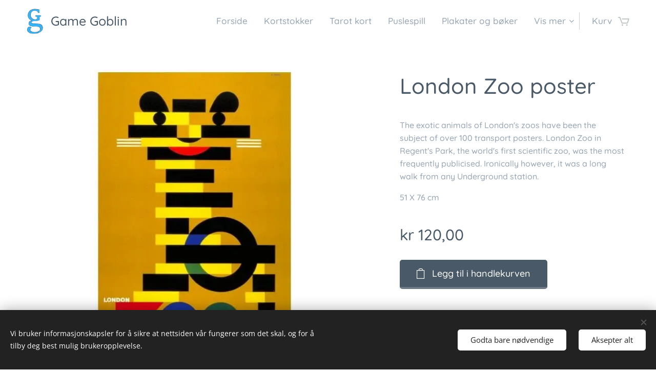

--- FILE ---
content_type: text/html; charset=UTF-8
request_url: https://www.goblin.no/p/london-zoo-poster/
body_size: 20230
content:
<!DOCTYPE html>
<html class="no-js" prefix="og: https://ogp.me/ns#" lang="no">
<head><link rel="preconnect" href="https://duyn491kcolsw.cloudfront.net" crossorigin><link rel="preconnect" href="https://fonts.gstatic.com" crossorigin><meta charset="utf-8"><link rel="shortcut icon" href="https://duyn491kcolsw.cloudfront.net/files/0r/0rq/0rq98g.ico?ph=a6b5ddcb6a"><link rel="apple-touch-icon" href="https://duyn491kcolsw.cloudfront.net/files/0r/0rq/0rq98g.ico?ph=a6b5ddcb6a"><link rel="icon" href="https://duyn491kcolsw.cloudfront.net/files/0r/0rq/0rq98g.ico?ph=a6b5ddcb6a">
    <meta http-equiv="X-UA-Compatible" content="IE=edge">
    <title>London Zoo poster :: Game Goblin</title>
    <meta name="viewport" content="width=device-width,initial-scale=1">
    <meta name="msapplication-tap-highlight" content="no">
    
    <link href="https://duyn491kcolsw.cloudfront.net/files/0r/0rk/0rklmm.css?ph=a6b5ddcb6a" media="print" rel="stylesheet">
    <link href="https://duyn491kcolsw.cloudfront.net/files/2e/2e5/2e5qgh.css?ph=a6b5ddcb6a" media="screen and (min-width:100000em)" rel="stylesheet" data-type="cq" disabled>
    <link rel="stylesheet" href="https://duyn491kcolsw.cloudfront.net/files/45/45b/45boco.css?ph=a6b5ddcb6a"><link rel="stylesheet" href="https://duyn491kcolsw.cloudfront.net/files/4e/4er/4ersdq.css?ph=a6b5ddcb6a" media="screen and (min-width:37.5em)"><link rel="stylesheet" href="https://duyn491kcolsw.cloudfront.net/files/3i/3ik/3ikbm2.css?ph=a6b5ddcb6a" data-wnd_color_scheme_file=""><link rel="stylesheet" href="https://duyn491kcolsw.cloudfront.net/files/39/39q/39qewd.css?ph=a6b5ddcb6a" data-wnd_color_scheme_desktop_file="" media="screen and (min-width:37.5em)" disabled=""><link rel="stylesheet" href="https://duyn491kcolsw.cloudfront.net/files/21/21k/21k7pp.css?ph=a6b5ddcb6a" data-wnd_additive_color_file=""><link rel="stylesheet" href="https://duyn491kcolsw.cloudfront.net/files/28/28l/28lqry.css?ph=a6b5ddcb6a" data-wnd_typography_file=""><link rel="stylesheet" href="https://duyn491kcolsw.cloudfront.net/files/1u/1uz/1uzze2.css?ph=a6b5ddcb6a" data-wnd_typography_desktop_file="" media="screen and (min-width:37.5em)" disabled=""><script>(()=>{let e=!1;const t=()=>{if(!e&&window.innerWidth>=600){for(let e=0,t=document.querySelectorAll('head > link[href*="css"][media="screen and (min-width:37.5em)"]');e<t.length;e++)t[e].removeAttribute("disabled");e=!0}};t(),window.addEventListener("resize",t),"container"in document.documentElement.style||fetch(document.querySelector('head > link[data-type="cq"]').getAttribute("href")).then((e=>{e.text().then((e=>{const t=document.createElement("style");document.head.appendChild(t),t.appendChild(document.createTextNode(e)),import("https://duyn491kcolsw.cloudfront.net/client/js.polyfill/container-query-polyfill.modern.js").then((()=>{let e=setInterval((function(){document.body&&(document.body.classList.add("cq-polyfill-loaded"),clearInterval(e))}),100)}))}))}))})()</script>
<link rel="preload stylesheet" href="https://duyn491kcolsw.cloudfront.net/files/2m/2m8/2m8msc.css?ph=a6b5ddcb6a" as="style"><meta name="description" content=""><meta name="keywords" content=""><meta name="generator" content="Webnode 2"><meta name="apple-mobile-web-app-capable" content="no"><meta name="apple-mobile-web-app-status-bar-style" content="black"><meta name="format-detection" content="telephone=no">

<meta property="og:url" content="https://goblin.no/p/london-zoo-poster/"><meta property="og:title" content="London Zoo poster :: Game Goblin"><meta property="og:type" content="article"><meta property="og:site_name" content="Game Goblin"><meta property="og:image" content="https://a6b5ddcb6a.clvaw-cdnwnd.com/a58973e703cce76f8d383958c5b95742/200001480-4d2a14d2a4/700/museum8.JPG?ph=a6b5ddcb6a"><meta name="robots" content="index,follow"><link rel="canonical" href="https://www.goblin.no/p/london-zoo-poster/"><script>window.checkAndChangeSvgColor=function(c){try{var a=document.getElementById(c);if(a){c=[["border","borderColor"],["outline","outlineColor"],["color","color"]];for(var h,b,d,f=[],e=0,m=c.length;e<m;e++)if(h=window.getComputedStyle(a)[c[e][1]].replace(/\s/g,"").match(/^rgb[a]?\(([0-9]{1,3}),([0-9]{1,3}),([0-9]{1,3})/i)){b="";for(var g=1;3>=g;g++)b+=("0"+parseInt(h[g],10).toString(16)).slice(-2);"0"===b.charAt(0)&&(d=parseInt(b.substr(0,2),16),d=Math.max(16,d),b=d.toString(16)+b.slice(-4));f.push(c[e][0]+"="+b)}if(f.length){var k=a.getAttribute("data-src"),l=k+(0>k.indexOf("?")?"?":"&")+f.join("&");a.src!=l&&(a.src=l,a.outerHTML=a.outerHTML)}}}catch(n){}};</script></head>
<body class="l wt-product ac-i ac-o ac-n l-default l-d-waves b-btn-r b-btn-s-m b-btn-dbb b-btn-bw-1 img-d-n img-t-u img-h-n line-dashed b-e-frs lbox-l c-s-n   wnd-fe   wnd-eshop"><noscript>
				<iframe
				 src="https://www.googletagmanager.com/ns.html?id=GTM-542MMSL"
				 height="0"
				 width="0"
				 style="display:none;visibility:hidden"
				 >
				 </iframe>
			</noscript>

<div class="wnd-page l-page cs-fiord ac-can t-t-fs-m t-t-fw-s t-t-sp-n t-t-d-n t-s-fs-s t-s-fw-s t-s-sp-n t-s-d-n t-p-fs-s t-p-fw-s t-p-sp-n t-h-fs-m t-h-fw-s t-h-sp-n t-bq-fs-s t-bq-fw-s t-bq-sp-n t-bq-d-l t-btn-fw-l t-nav-fw-l t-pd-fw-l t-nav-tt-n">
    <div class="l-w t cf t-14">
        <div class="l-bg cf">
            <div class="s-bg-l">
                
                
            </div>
        </div>
        <header class="l-h cf">
            <div class="sw cf">
	<div class="sw-c cf"><section data-space="true" class="s s-hn s-hn-default wnd-mt-classic wnd-na-c logo-classic sc-w   wnd-w-wide wnd-nh-m hm-hidden  wnd-nav-sticky menu-default">
	<div class="s-w">
		<div class="s-o">

			<div class="s-bg">
                <div class="s-bg-l">
                    
                    
                </div>
			</div>

			<div class="h-w h-f wnd-fixed">

				<div class="n-l">
					<div class="s-c menu-nav">
						<div class="logo-block">
							<div class="b b-l logo logo-bg logo-wb quicksand wnd-logo-with-text wnd-iar-1-1 logo-25 b-ls-m" id="wnd_LogoBlock_868238" data-wnd_mvc_type="wnd.fe.LogoBlock">
	<div class="b-l-c logo-content">
		<a class="b-l-link logo-link" href="/home/">

			<div class="b-l-image logo-image">
				<div class="b-l-image-w logo-image-cell">
                    <picture><source type="image/webp" srcset="https://a6b5ddcb6a.clvaw-cdnwnd.com/a58973e703cce76f8d383958c5b95742/200002272-88b1288b17/450/logotext.webp?ph=a6b5ddcb6a 197w, https://a6b5ddcb6a.clvaw-cdnwnd.com/a58973e703cce76f8d383958c5b95742/200002272-88b1288b17/700/logotext.webp?ph=a6b5ddcb6a 197w, https://a6b5ddcb6a.clvaw-cdnwnd.com/a58973e703cce76f8d383958c5b95742/200002272-88b1288b17/logotext.webp?ph=a6b5ddcb6a 197w" sizes="(min-width: 600px) 450px, (min-width: 360px) calc(100vw * 0.8), 100vw" ><img src="https://a6b5ddcb6a.clvaw-cdnwnd.com/a58973e703cce76f8d383958c5b95742/200000007-6a9bc6a9bf/logotext.JPG?ph=a6b5ddcb6a" alt="" width="197" height="281" class="wnd-logo-img" ></picture>
				</div>
			</div>

			

			<div class="b-l-br logo-br"></div>

			<div class="b-l-text logo-text-wrapper">
				<div class="b-l-text-w logo-text">
					<span class="b-l-text-c logo-text-cell">Game Goblin&nbsp;&nbsp;</span>
				</div>
			</div>

		</a>
	</div>
</div>
						</div>

						<div id="menu-slider">
							<div id="menu-block">
								<nav id="menu"><div class="menu-font menu-wrapper">
	<a href="#" class="menu-close" rel="nofollow" title="Close Menu"></a>
	<ul role="menubar" aria-label="Meny" class="level-1">
		<li role="none" class="wnd-homepage">
			<a class="menu-item" role="menuitem" href="/home/"><span class="menu-item-text">Forside</span></a>
			
		</li><li role="none">
			<a class="menu-item" role="menuitem" href="/kortstokker/"><span class="menu-item-text">Kortstokker</span></a>
			
		</li><li role="none">
			<a class="menu-item" role="menuitem" href="/tarot/"><span class="menu-item-text">Tarot kort</span></a>
			
		</li><li role="none">
			<a class="menu-item" role="menuitem" href="/puslespill/"><span class="menu-item-text">Puslespill</span></a>
			
		</li><li role="none">
			<a class="menu-item" role="menuitem" href="/britisk/"><span class="menu-item-text">Plakater og bøker</span></a>
			
		</li><li role="none">
			<a class="menu-item" role="menuitem" href="/popout/"><span class="menu-item-text">Popout kart</span></a>
			
		</li><li role="none">
			<a class="menu-item" role="menuitem" href="/porto/"><span class="menu-item-text">Porto</span></a>
			
		</li><li role="none">
			<a class="menu-item" role="menuitem" href="/vilkar/"><span class="menu-item-text">Vilkår og betingelser</span></a>
			
		</li>
	</ul>
	<span class="more-text">Vis mer</span>
</div></nav>
							</div>
						</div>

						<div class="cart-and-mobile">
							
							<div class="cart cf">
	<div class="cart-content">
		<a href="/cart/">
			<div class="cart-content-link">
				<div class="cart-text"><span>Kurv</span></div>
				<div class="cart-piece-count" data-count="0" data-wnd_cart_part="count">0</div>
				<div class="cart-piece-text" data-wnd_cart_part="text"></div>
				<div class="cart-price" data-wnd_cart_part="price">kr 0,00</div>
			</div>
		</a>
	</div>
</div>

							<div id="menu-mobile">
								<a href="#" id="menu-submit"><span></span>Meny</a>
							</div>
						</div>

					</div>
				</div>

			</div>

		</div>
	</div>
</section></div>
</div>
        </header>
        <main class="l-m cf">
            <div class="sw cf">
	<div class="sw-c cf"><section class="s s-hm s-hm-hidden wnd-h-hidden cf sc-w   hn-default"></section><section data-space="true" class="s s-ed cf sc-w   wnd-w-wider wnd-s-normal wnd-h-auto">
	<div class="s-w cf">
		<div class="s-o s-fs cf">
			<div class="s-bg cf">
                <div class="s-bg-l">
                    
                    
                </div>
			</div>
			<div class="s-c s-fs cf">
				<div class="b-e b-e-d b b-s cf" data-wnd_product_item="200002110" data-wnd_product_data="{&quot;id&quot;:200002110,&quot;name&quot;:&quot;London Zoo poster&quot;,&quot;image&quot;:[&quot;https:\/\/a6b5ddcb6a.clvaw-cdnwnd.com\/a58973e703cce76f8d383958c5b95742\/200001480-4d2a14d2a4\/450\/museum8.JPG?ph=a6b5ddcb6a&quot;,&quot;https:\/\/a6b5ddcb6a.clvaw-cdnwnd.com\/a58973e703cce76f8d383958c5b95742\/200001480-4d2a14d2a4\/museum8.JPG?ph=a6b5ddcb6a&quot;],&quot;detail_url&quot;:&quot;\/p\/london-zoo-poster\/&quot;,&quot;category&quot;:&quot;Britisk&quot;,&quot;list_position&quot;:0,&quot;price&quot;:120,&quot;comparative_price&quot;:0,&quot;out_of_stock&quot;:false,&quot;availability&quot;:&quot;DO_NOT_SHOW&quot;,&quot;variants&quot;:[],&quot;variants_active&quot;:false}" data-wnd-price-info-template="&lt;span class=&quot;prd-price-info&quot;&gt;&lt;span class=&quot;prd-price-info-c&quot;&gt;{value}&lt;/span&gt;&lt;/span&gt;">
    <form class="cf" action="" method="post" data-wnd_sys_form="add-to-cart">

        <div class="b-e-d-head b-e-d-right">
            <h1 class="b-e-d-title cf"><span class="prd-title">
	<span class="prd-title-c">London Zoo poster</span>
</span></h1>
        </div>

        <div class="b-e-d-ribbons cf">
            <span class="prd-label prd-out-of-stock">
	<span class="prd-label-c prd-out-of-stock-c"></span>
</span>
            <span class="prd-label">
	<span class="prd-label-c"></span>
</span>
        </div>

        <div class="b-e-d-gal b-e-d-left">
            <div class="prd-gal cf" id="wnd_ProductGalleryBlock_986619723" data-slideshow="false">
	<div class="prd-gal-c cf">
		<ul class="prd-gal-list cf">
			<li class="prd-gal-photo wnd-orientation-portrait">
				<a class="prd-gal-link litebox" data-litebox-group="gallery" data-litebox-text="" href="https://a6b5ddcb6a.clvaw-cdnwnd.com/a58973e703cce76f8d383958c5b95742/200001480-4d2a14d2a4/museum8.JPG?ph=a6b5ddcb6a" width="391" height="616">
					<div class="prd-gal-img cf">
						<div class="prd-gal-img-pos">
                            <picture><source type="image/webp" srcset="https://a6b5ddcb6a.clvaw-cdnwnd.com/a58973e703cce76f8d383958c5b95742/200001741-3c3133c316/450/museum8.webp?ph=a6b5ddcb6a 286w, https://a6b5ddcb6a.clvaw-cdnwnd.com/a58973e703cce76f8d383958c5b95742/200001741-3c3133c316/700/museum8.webp?ph=a6b5ddcb6a 391w, https://a6b5ddcb6a.clvaw-cdnwnd.com/a58973e703cce76f8d383958c5b95742/200001741-3c3133c316/museum8.webp?ph=a6b5ddcb6a 391w" sizes="(min-width: 768px) 60vw, 100vw" ><img src="https://a6b5ddcb6a.clvaw-cdnwnd.com/a58973e703cce76f8d383958c5b95742/200001480-4d2a14d2a4/museum8.JPG?ph=a6b5ddcb6a" alt="" width="391" height="616" loading="lazy" ></picture>
						</div>
					</div>
					<div class="prd-gal-title cf"><span></span></div>
				</a>
			</li>
		</ul>
	</div>

	<div class="prd-gal-nav dots cf">
		<div class="prd-gal-nav-arrow-prev prd-gal-nav-arrow">
			<div class="prd-gal-nav-arrow-submit"></div>
		</div>

		<div class="prd-gal-nav-c dots-content cf"></div>

		<div class="prd-gal-nav-arrow-next prd-gal-nav-arrow">
			<div class="prd-gal-nav-arrow-submit"></div>
		</div>
	</div>

	
</div>
        </div>

        <div class="b-e-d-c b-e-d-right">
            <div class="b-text text prd-text">
	<div class="prd-text-c"><p>The exotic animals of London's zoos have been the subject of over 100 transport posters. London Zoo in Regent's Park, the world's first scientific zoo, was the most frequently publicised. Ironically however, it was a long walk from any Underground station.&nbsp;</p><p>51 X 76 cm&nbsp;<br></p></div>
</div>
            
            <div class="b-e-d-price cf">
                <span class="prd-price">
	<span class="prd-price-pref-text wnd-product-prefix-text"></span><span class="prd-price-pref">kr&nbsp;</span><span class="prd-price-c wnd-product-price">120,00</span><span class="prd-price-suf"></span><span class="prd-price-suf-text wnd-product-suffix-text"></span>
</span>
                <span class="prd-price prd-price-com wnd-product-comparative-price-area wnd-empty" style="display:none">
	<span class="prd-price-pref">kr&nbsp;</span><span class="prd-price-c wnd-product-comparative-price-content">0,00</span><span class="prd-price-suf"></span>
</span>
            </div>
            <div class="b-e-d-price b-e-d-price-info" data-wnd-identifier="wnd-price-info-container">
                
                
                
                
                
            </div>
            <div class="b-e-d-stock b-e-d-stock-info" data-wnd-identifier="wnd-stock-info-container">
                <span class="prd-stock-info" data-wnd-identifier="wnd-stock-info">
    <span class="wt-bold"></span>
</span>
            </div>

            <div class="b-e-d-submit cf">
                <div class="prd-crt b-btn b-btn-3 b-btn-atc b-btn-i-left b-btn-i-atc wnd-fixed cf">
                    <button class="b-btn-l b-btn-fixed" type="submit" name="send" value="wnd_ProductDetailFormBlock_944362907" disabled data-wnd_add_to_cart_button>
                        <span class="b-btn-t">Legg til i handlekurven</span>
                        <span class="b-btn-a-l">
							<span class="loader"></span>
						</span>
                        <span class="b-btn-a-a">
							<span class="checked"></span>
							Lagt til i handlekurven
						</span>
                        <span class="b-btn-ofs">Ikke på lager</span>
                    </button>
                </div>
            </div>
        </div>

        <input type="hidden" name="id" value="200002110">

    </form>
</div>
				<div class="ez cf wnd-no-cols">
	<div class="ez-c"><div class="b b-text cf">
	<div class="b-c b-text-c b-s b-s-t60 b-s-b60 b-cs cf"></div>
</div></div>
</div>
			</div>
		</div>
	</div>
</section></div>
</div>
        </main>
        <footer class="l-f cf">
            <div class="sw cf">
	<div class="sw-c cf"><section data-wn-border-element="s-f-border" class="s s-f s-f-edit sc-ml wnd-background-image  wnd-w-wider wnd-s-high wnd-h-auto">
	<div class="s-w">
		<div class="s-o">
			<div class="s-bg">
                <div class="s-bg-l wnd-background-image fx-none bgpos-center-center bgatt-scroll">
                    <picture><img src="https://duyn491kcolsw.cloudfront.net/files/3h/3hd/3hduj2.png?ph=a6b5ddcb6a" width="1920" height="609" alt="" loading="lazy" ></picture>
                    
                </div>
			</div>
			<div class="s-f-ez">
				<div class="s-c s-f-border">
					<div>
						<div class="ez cf">
	<div class="ez-c"><div class="cw cf">
	<div class="cw-c cf"><div class="c cf" style="width:20%;">
	<div class="c-c cf"><div class="b b-text cf">
	<div class="b-c b-text-c b-s b-s-t60 b-s-b60 b-cs cf"><h3><strong>Game Goblin</strong></h3><p><br>4000 Stavanger<br>
(+47) 408 44 408<br><a href="mailto:info@goblin.no" target="_blank">info@goblin.no</a><br><br></p>
</div>
</div></div>
</div><div class="c cf" style="width:20%;">
	<div class="c-c cf"><div class="b b-text cf">
	<div class="b-c b-text-c b-s b-s-t60 b-s-b60 b-cs cf"><h3><strong>Informasjon</strong></h3>

<p><br>
<a href="/personvern/">Personvern</a></p>

<p><a href="/vilkar/">Vilkår og betingelser</a></p>
</div>
</div><div class="b-img b-img-link b b-s cf wnd-orientation-landscape wnd-type-image img-s-n" style="margin-left:0;margin-right:0;" id="wnd_ImageBlock_40335">
    <a class="b-img-a" title="" href="/porto/">
        <div class="b-img-w">
            <div class="b-img-c" style="padding-bottom:74.95%;text-align:center;">
                <picture><source type="image/webp" srcset="https://a6b5ddcb6a.clvaw-cdnwnd.com/a58973e703cce76f8d383958c5b95742/200003699-5e7965e798/450/gobbo.webp?ph=a6b5ddcb6a 450w, https://a6b5ddcb6a.clvaw-cdnwnd.com/a58973e703cce76f8d383958c5b95742/200003699-5e7965e798/700/gobbo.webp?ph=a6b5ddcb6a 700w, https://a6b5ddcb6a.clvaw-cdnwnd.com/a58973e703cce76f8d383958c5b95742/200003699-5e7965e798/gobbo.webp?ph=a6b5ddcb6a 954w" sizes="(min-width: 600px) calc(100vw * 0.75), 100vw" ><img id="wnd_ImageBlock_40335_img" src="https://a6b5ddcb6a.clvaw-cdnwnd.com/a58973e703cce76f8d383958c5b95742/200003698-7bb2c7bb2e/gobbo.jpeg?ph=a6b5ddcb6a" alt="" width="954" height="715" loading="lazy" style="top:0%;left:0%;width:100%;height:100%;position:absolute;" ></picture>
				</div>
            
	    </div>
    </a>
</div></div>
</div><div class="c cf" style="width:20%;">
	<div class="c-c cf"><div class="b b-text cf">
	<div class="b-c b-text-c b-s b-s-t60 b-s-b60 b-cs cf"><h3><strong>Produkter</strong></h3>

<p><br><a href="/produkter/spillkort/">Spillkort</a></p>

<p><a href="/puslespill/">Puslespill</a></p><p><a href="/produkter/britisk/">Britisk</a></p><p><a href="/tarot/">Tarot</a><br></p><p><a href="/popout/">Kart</a></p>
</div>
</div></div>
</div><div class="c cf" style="width:20%;">
	<div class="c-c cf"><div class="b-img b-img-link b b-s cf wnd-orientation-landscape wnd-type-image img-s-n" style="margin-left:0;margin-right:0;" id="wnd_ImageBlock_96122">
    <a class="b-img-a" title="Twitter" href="https://twitter.com/Cardsgoblin/" target="_blank">
        <div class="b-img-w">
            <div class="b-img-c" style="padding-bottom:87.28%;text-align:center;">
                <picture><source type="image/webp" srcset="https://a6b5ddcb6a.clvaw-cdnwnd.com/a58973e703cce76f8d383958c5b95742/200002278-99f4b99f4e/450/twitterbil.webp?ph=a6b5ddcb6a 173w, https://a6b5ddcb6a.clvaw-cdnwnd.com/a58973e703cce76f8d383958c5b95742/200002278-99f4b99f4e/700/twitterbil.webp?ph=a6b5ddcb6a 173w, https://a6b5ddcb6a.clvaw-cdnwnd.com/a58973e703cce76f8d383958c5b95742/200002278-99f4b99f4e/twitterbil.webp?ph=a6b5ddcb6a 173w" sizes="(min-width: 600px) calc(100vw * 0.75), 100vw" ><img id="wnd_ImageBlock_96122_img" src="https://a6b5ddcb6a.clvaw-cdnwnd.com/a58973e703cce76f8d383958c5b95742/200000045-8f5f88f5fa/twitterbil.jpg?ph=a6b5ddcb6a" alt="Twitter" width="173" height="151" loading="lazy" style="top:0%;left:0%;width:100%;height:100%;position:absolute;" ></picture>
				</div>
            <div class="b-img-t">Twitter</div>
	    </div>
    </a>
</div><div class="b-img b-img-link b b-s cf wnd-orientation-landscape wnd-type-image img-s-n" style="margin-left:0;margin-right:0;" id="wnd_ImageBlock_51048">
    <a class="b-img-a" title="Instagram" href="https://www.instagram.com/Cardsgoblin/" target="_blank">
        <div class="b-img-w">
            <div class="b-img-c" style="padding-bottom:91.98%;text-align:center;">
                <picture><source type="image/webp" srcset="https://a6b5ddcb6a.clvaw-cdnwnd.com/a58973e703cce76f8d383958c5b95742/200002280-102191021c/450/instagrambil.webp?ph=a6b5ddcb6a 162w, https://a6b5ddcb6a.clvaw-cdnwnd.com/a58973e703cce76f8d383958c5b95742/200002280-102191021c/700/instagrambil.webp?ph=a6b5ddcb6a 162w, https://a6b5ddcb6a.clvaw-cdnwnd.com/a58973e703cce76f8d383958c5b95742/200002280-102191021c/instagrambil.webp?ph=a6b5ddcb6a 162w" sizes="(min-width: 600px) calc(100vw * 0.75), 100vw" ><img id="wnd_ImageBlock_51048_img" src="https://a6b5ddcb6a.clvaw-cdnwnd.com/a58973e703cce76f8d383958c5b95742/200000046-511ac511af/instagrambil.jpg?ph=a6b5ddcb6a" alt="Instagram" width="162" height="149" loading="lazy" style="top:0%;left:0%;width:100%;height:100%;position:absolute;" ></picture>
				</div>
            <div class="b-img-t">Instagram</div>
	    </div>
    </a>
</div></div>
</div><div class="c cf" style="width:20%;">
	<div class="c-c cf"><div class="b-img b-img-link b b-s cf wnd-orientation-landscape wnd-type-image img-s-n" style="margin-left:0;margin-right:0;" id="wnd_ImageBlock_93213">
    <a class="b-img-a" title="Gi oss en tilbakemelding" href="https://no.trustpilot.com/review/goblin.no" target="_blank">
        <div class="b-img-w">
            <div class="b-img-c" style="padding-bottom:33.48%;text-align:center;">
                <picture><source type="image/webp" srcset="https://a6b5ddcb6a.clvaw-cdnwnd.com/a58973e703cce76f8d383958c5b95742/200001502-4c4f34c4f6/450/OIP-0.webp?ph=a6b5ddcb6a 450w, https://a6b5ddcb6a.clvaw-cdnwnd.com/a58973e703cce76f8d383958c5b95742/200001502-4c4f34c4f6/700/OIP-0.webp?ph=a6b5ddcb6a 466w, https://a6b5ddcb6a.clvaw-cdnwnd.com/a58973e703cce76f8d383958c5b95742/200001502-4c4f34c4f6/OIP-0.webp?ph=a6b5ddcb6a 466w" sizes="(min-width: 600px) calc(100vw * 0.75), 100vw" ><img id="wnd_ImageBlock_93213_img" src="https://a6b5ddcb6a.clvaw-cdnwnd.com/a58973e703cce76f8d383958c5b95742/200001501-a84c7a84cb/OIP.jpg?ph=a6b5ddcb6a" alt="Gi oss en tilbakemelding" width="466" height="156" loading="lazy" style="top:0%;left:0%;width:100%;height:100%;position:absolute;" ></picture>
				</div>
            <div class="b-img-t">Gi oss en tilbakemelding</div>
	    </div>
    </a>
</div></div>
</div></div>
</div></div>
</div>
					</div>
				</div>
			</div>
			<div class="s-c s-f-l-w">
				<div class="s-f-l b-s b-s-t0 b-s-b0">
					<div class="s-f-l-c s-f-l-c-first">
						<div class="s-f-sf">
                            <span class="sf b">
<span class="sf-content sf-c link"></span>
</span>
                            <span class="sf-cbr link">
    <a href="#" rel="nofollow">Informasjonskapsler</a>
</span>
                            
                            
                            
						</div>
					</div>
					<div class="s-f-l-c s-f-l-c-last">
						<div class="s-f-lang lang-select cf">
	
</div>
					</div>
                    <div class="s-f-l-c s-f-l-c-currency">
                        <div class="s-f-ccy ccy-select cf">
	
</div>
                    </div>
				</div>
			</div>
		</div>
	</div>
	<div class="s-f-bg-stripe"></div>
</section></div>
</div>
        </footer>
    </div>
    
</div>
<section class="cb cb-dark" id="cookiebar" style="display:none;" id="cookiebar" style="display:none;">
	<div class="cb-bar cb-scrollable">
		<div class="cb-bar-c">
			<div class="cb-bar-text">Vi bruker informasjonskapsler for å sikre at nettsiden vår fungerer som det skal, og for å tilby deg best mulig brukeropplevelse.</div>
			<div class="cb-bar-buttons">
				<button class="cb-button cb-close-basic" data-action="accept-necessary">
					<span class="cb-button-content">Godta bare nødvendige</span>
				</button>
				<button class="cb-button cb-close-basic" data-action="accept-all">
					<span class="cb-button-content">Aksepter alt</span>
				</button>
				
			</div>
		</div>
        <div class="cb-close cb-close-basic" data-action="accept-necessary"></div>
	</div>

	<div class="cb-popup cb-light close">
		<div class="cb-popup-c">
			<div class="cb-popup-head">
				<h3 class="cb-popup-title">Avanserte innstillinger</h3>
				<p class="cb-popup-text">Du kan tilpasse dine informasjonskapsler-preferanser her. Aktiver eller deaktiver følgende kategorier og lagre valget ditt.</p>
			</div>
			<div class="cb-popup-options cb-scrollable">
				<div class="cb-option">
					<input class="cb-option-input" type="checkbox" id="necessary" name="necessary" readonly="readonly" disabled="disabled" checked="checked">
                    <div class="cb-option-checkbox"></div>
                    <label class="cb-option-label" for="necessary">Essensielle informasjonskapsler</label>
					<div class="cb-option-text">De essensielle informasjonskapslene er avgjørende for sikker og riktig drift av nettsiden vår og registreringsprosessen.</div>
				</div><div class="cb-option">
					<input class="cb-option-input" type="checkbox" id="functional" name="functional">
                    <div class="cb-option-checkbox"></div>
                    <label class="cb-option-label" for="functional">Funksjonelle informasjonskapsler</label>
					<div class="cb-option-text">Funksjonelle informasjonskapsler husker preferansene dine for nettsiden vår og aktiverer dens tilpasning.</div>
				</div><div class="cb-option">
					<input class="cb-option-input" type="checkbox" id="performance" name="performance">
                    <div class="cb-option-checkbox"></div>
                    <label class="cb-option-label" for="performance">Ytelsesinformasjonskapsler</label>
					<div class="cb-option-text">Ytelsesinformasjonskapsler overvåker ytelsen til nettsiden vår.</div>
				</div><div class="cb-option">
					<input class="cb-option-input" type="checkbox" id="marketing" name="marketing">
                    <div class="cb-option-checkbox"></div>
                    <label class="cb-option-label" for="marketing">Markedsføring / tredjeparts informasjonskapsler</label>
					<div class="cb-option-text">Markedsføringsinformasjonskapsler lar oss måle og analysere ytelsen til nettsiden vår.</div>
				</div>
			</div>
			<div class="cb-popup-footer">
				<button class="cb-button cb-save-popup" data-action="advanced-save">
					<span class="cb-button-content">Lagre</span>
				</button>
			</div>
			<div class="cb-close cb-close-popup" data-action="close"></div>
		</div>
	</div>
</section>

<script src="https://duyn491kcolsw.cloudfront.net/files/3n/3no/3nov38.js?ph=a6b5ddcb6a" crossorigin="anonymous" type="module"></script><script>document.querySelector(".wnd-fe")&&[...document.querySelectorAll(".c")].forEach((e=>{const t=e.querySelector(".b-text:only-child");t&&""===t.querySelector(".b-text-c").innerText&&e.classList.add("column-empty")}))</script>


<script src="https://duyn491kcolsw.cloudfront.net/client.fe/js.compiled/lang.no.2097.js?ph=a6b5ddcb6a" crossorigin="anonymous"></script><script src="https://duyn491kcolsw.cloudfront.net/client.fe/js.compiled/compiled.multi.2-2203.js?ph=a6b5ddcb6a" crossorigin="anonymous"></script><script>var wnd = wnd || {};wnd.$data = {"image_content_items":{"wnd_ThumbnailBlock_761721":{"id":"wnd_ThumbnailBlock_761721","type":"wnd.pc.ThumbnailBlock"},"wnd_HeaderSection_header_main_105583876":{"id":"wnd_HeaderSection_header_main_105583876","type":"wnd.pc.HeaderSection"},"wnd_ImageBlock_134364603":{"id":"wnd_ImageBlock_134364603","type":"wnd.pc.ImageBlock"},"wnd_Section_eshop_product_detail_551582039":{"id":"wnd_Section_eshop_product_detail_551582039","type":"wnd.pc.Section"},"wnd_ProductGalleryBlock_986619723":{"id":"wnd_ProductGalleryBlock_986619723","type":"wnd.pc.ProductGalleryBlock"},"wnd_ProductPhotoImageBlock_78650995":{"id":"wnd_ProductPhotoImageBlock_78650995","type":"wnd.pc.ProductPhotoImageBlock"},"wnd_LogoBlock_868238":{"id":"wnd_LogoBlock_868238","type":"wnd.pc.LogoBlock"},"wnd_FooterSection_footer_437453":{"id":"wnd_FooterSection_footer_437453","type":"wnd.pc.FooterSection"},"wnd_ImageBlock_96122":{"id":"wnd_ImageBlock_96122","type":"wnd.pc.ImageBlock"},"wnd_ImageBlock_51048":{"id":"wnd_ImageBlock_51048","type":"wnd.pc.ImageBlock"},"wnd_ImageBlock_40335":{"id":"wnd_ImageBlock_40335","type":"wnd.pc.ImageBlock"},"wnd_ImageBlock_93213":{"id":"wnd_ImageBlock_93213","type":"wnd.pc.ImageBlock"}},"svg_content_items":{"wnd_ImageBlock_134364603":{"id":"wnd_ImageBlock_134364603","type":"wnd.pc.ImageBlock"},"wnd_LogoBlock_868238":{"id":"wnd_LogoBlock_868238","type":"wnd.pc.LogoBlock"},"wnd_ImageBlock_96122":{"id":"wnd_ImageBlock_96122","type":"wnd.pc.ImageBlock"},"wnd_ImageBlock_51048":{"id":"wnd_ImageBlock_51048","type":"wnd.pc.ImageBlock"},"wnd_ImageBlock_40335":{"id":"wnd_ImageBlock_40335","type":"wnd.pc.ImageBlock"},"wnd_ImageBlock_93213":{"id":"wnd_ImageBlock_93213","type":"wnd.pc.ImageBlock"}},"content_items":[],"eshopSettings":{"ESHOP_SETTINGS_DISPLAY_PRICE_WITHOUT_VAT":false,"ESHOP_SETTINGS_DISPLAY_ADDITIONAL_VAT":false,"ESHOP_SETTINGS_DISPLAY_SHIPPING_COST":false},"project_info":{"isMultilanguage":false,"isMulticurrency":false,"eshop_tax_enabled":"1","country_code":"no","contact_state":null,"eshop_tax_type":"VAT","eshop_discounts":false,"graphQLURL":"https:\/\/goblin.no\/servers\/graphql\/","iubendaSettings":{"cookieBarCode":"","cookiePolicyCode":"","privacyPolicyCode":"","termsAndConditionsCode":""}}};</script><script>wnd.$system = {"fileSystemType":"aws_s3","localFilesPath":"https:\/\/www.goblin.no\/_files\/","awsS3FilesPath":"https:\/\/a6b5ddcb6a.clvaw-cdnwnd.com\/a58973e703cce76f8d383958c5b95742\/","staticFiles":"https:\/\/duyn491kcolsw.cloudfront.net\/files","isCms":false,"staticCDNServers":["https:\/\/duyn491kcolsw.cloudfront.net\/"],"fileUploadAllowExtension":["jpg","jpeg","jfif","png","gif","bmp","ico","svg","webp","tiff","pdf","doc","docx","ppt","pptx","pps","ppsx","odt","xls","xlsx","txt","rtf","mp3","wma","wav","ogg","amr","flac","m4a","3gp","avi","wmv","mov","mpg","mkv","mp4","mpeg","m4v","swf","gpx","stl","csv","xml","txt","dxf","dwg","iges","igs","step","stp"],"maxUserFormFileLimit":4194304,"frontendLanguage":"no","backendLanguage":"no","frontendLanguageId":"1","page":{"id":50000003,"identifier":"p","template":{"id":200000687,"styles":{"typography":"t-14_new","scheme":"cs-fiord","additiveColor":"ac-can","acHeadings":false,"acSubheadings":false,"acIcons":true,"acOthers":true,"imageStyle":"img-d-n","imageHover":"img-h-n","imageTitle":"img-t-u","buttonStyle":"b-btn-r","buttonSize":"b-btn-s-m","buttonDecoration":"b-btn-dbb","buttonBorders":"b-btn-bw-1","lineStyle":"line-dashed","eshopGridItemStyle":"b-e-frs","formStyle":"rounded","menuType":"wnd-mt-classic","menuStyle":"menu-default","lightboxStyle":"lbox-l","sectionWidth":"wnd-w-wider","sectionSpace":"wnd-s-normal","layoutType":"l-default","layoutDecoration":"l-d-waves","background":{"default":null},"backgroundSettings":{"default":""},"acMenu":true,"typoTitleSizes":"t-t-fs-m","typoTitleWeights":"t-t-fw-s","typoTitleSpacings":"t-t-sp-n","typoTitleDecorations":"t-t-d-n","typoHeadingSizes":"t-h-fs-m","typoHeadingWeights":"t-h-fw-s","typoHeadingSpacings":"t-h-sp-n","typoSubtitleSizes":"t-s-fs-s","typoSubtitleWeights":"t-s-fw-s","typoSubtitleSpacings":"t-s-sp-n","typoSubtitleDecorations":"t-s-d-n","typoParagraphSizes":"t-p-fs-s","typoParagraphWeights":"t-p-fw-s","typoParagraphSpacings":"t-p-sp-n","typoBlockquoteSizes":"t-bq-fs-s","typoBlockquoteWeights":"t-bq-fw-s","typoBlockquoteSpacings":"t-bq-sp-n","typoBlockquoteDecorations":"t-bq-d-l","buttonWeight":"t-btn-fw-l","menuWeight":"t-nav-fw-l","productWeight":"t-pd-fw-l","menuTextTransform":"t-nav-tt-n"}},"layout":"product_detail","name":"London Zoo poster","html_title":null,"language":"no","langId":1,"isHomepage":false,"meta_description":null,"meta_keywords":null,"header_code":null,"footer_code":null,"styles":null,"countFormsEntries":[]},"listingsPrefix":"\/l\/","productPrefix":"\/p\/","cartPrefix":"\/cart\/","checkoutPrefix":"\/checkout\/","searchPrefix":"\/search\/","isCheckout":false,"isEshop":true,"hasBlog":false,"isProductDetail":true,"isListingDetail":false,"listing_page":[],"hasEshopAnalytics":false,"gTagId":null,"gAdsId":null,"format":{"be":{"DATE_TIME":{"mask":"%d.%m.%Y %H:%M","regexp":"^(((0?[1-9]|[1,2][0-9]|3[0,1])\\.(0?[1-9]|1[0-2])\\.[0-9]{1,4})(( [0-1][0-9]| 2[0-3]):[0-5][0-9])?|(([0-9]{4}(0[1-9]|1[0-2])(0[1-9]|[1,2][0-9]|3[0,1])(0[0-9]|1[0-9]|2[0-3])[0-5][0-9][0-5][0-9])))?$"},"DATE":{"mask":"%d.%m.%Y","regexp":"^((0?[1-9]|[1,2][0-9]|3[0,1])\\.(0?[1-9]|1[0-2])\\.[0-9]{1,4})$"},"CURRENCY":{"mask":{"point":",","thousands":" ","decimals":2,"mask":"%s","zerofill":true,"ignoredZerofill":true}}},"fe":{"DATE_TIME":{"mask":"%d.%m.%Y %H:%M","regexp":"^(((0?[1-9]|[1,2][0-9]|3[0,1])\\.(0?[1-9]|1[0-2])\\.[0-9]{1,4})(( [0-1][0-9]| 2[0-3]):[0-5][0-9])?|(([0-9]{4}(0[1-9]|1[0-2])(0[1-9]|[1,2][0-9]|3[0,1])(0[0-9]|1[0-9]|2[0-3])[0-5][0-9][0-5][0-9])))?$"},"DATE":{"mask":"%d.%m.%Y","regexp":"^((0?[1-9]|[1,2][0-9]|3[0,1])\\.(0?[1-9]|1[0-2])\\.[0-9]{1,4})$"},"CURRENCY":{"mask":{"point":",","thousands":" ","decimals":2,"mask":"%s","zerofill":true,"ignoredZerofill":true}}}},"e_product":{"id":200004529,"workingId":200002110,"name":"London Zoo poster","identifier":"london-zoo-poster","meta_description":null,"meta_keywords":null,"html_title":null,"styles":null,"content_items":{"wnd_PerexBlock_541724":{"type":"wnd.pc.PerexBlock","id":"wnd_PerexBlock_541724","context":"page","text":""},"wnd_ThumbnailBlock_761721":{"type":"wnd.pc.ThumbnailBlock","id":"wnd_ThumbnailBlock_761721","context":"page","style":{"background":{"default":{"default":"wnd-background-image"}},"backgroundSettings":{"default":{"default":{"id":200001480,"src":"200001480-4d2a14d2a4\/museum8.JPG","dataType":"filesystem_files","width":391,"height":616,"mediaType":"myImages","mime":"","alternatives":{"image\/webp":{"id":200001741,"src":"200001741-3c3133c316\/museum8.webp","dataType":"filesystem_files","width":391,"height":616,"mime":"image\/webp"}}}}}},"refs":{"filesystem_files":[{"filesystem_files.id":200001480}]}},"wnd_SectionWrapper_52168":{"type":"wnd.pc.SectionWrapper","id":"wnd_SectionWrapper_52168","context":"page","content":["wnd_HeaderSection_header_main_105583876","wnd_Section_eshop_product_detail_551582039"]},"wnd_HeaderSection_header_main_105583876":{"type":"wnd.pc.HeaderSection","contentIdentifier":"header_main","id":"wnd_HeaderSection_header_main_105583876","context":"page","content":{"default":[],"editzone":["wnd_EditZone_446214585"],"no_claim":[],"one_claim":["wnd_StyledInlineTextBlock_367611175"],"one_claim_button":["wnd_StyledInlineTextBlock_367611175","wnd_ButtonBlock_183173985"],"one_claim_box":["wnd_StyledInlineTextBlock_367611175"],"one_claim_button_box":["wnd_StyledInlineTextBlock_367611175","wnd_ButtonBlock_183173985"],"button":["wnd_ButtonBlock_183173985"],"button_box":["wnd_ButtonBlock_183173985"],"two_claims":["wnd_StyledInlineTextBlock_367611175","wnd_StyledInlineTextBlock_67118918"],"two_claims_button":["wnd_StyledInlineTextBlock_367611175","wnd_StyledInlineTextBlock_67118918","wnd_ButtonBlock_183173985"],"two_claims_box":["wnd_StyledInlineTextBlock_367611175","wnd_StyledInlineTextBlock_67118918"],"two_claims_button_box":["wnd_StyledInlineTextBlock_367611175","wnd_StyledInlineTextBlock_67118918","wnd_ButtonBlock_183173985"],"three_claims":["wnd_StyledInlineTextBlock_367611175","wnd_StyledInlineTextBlock_67118918","wnd_StyledInlineTextBlock_916592435"],"three_claims_button":["wnd_StyledInlineTextBlock_367611175","wnd_StyledInlineTextBlock_67118918","wnd_StyledInlineTextBlock_916592435","wnd_ButtonBlock_183173985"],"three_claims_box":["wnd_StyledInlineTextBlock_367611175","wnd_StyledInlineTextBlock_67118918","wnd_StyledInlineTextBlock_916592435"],"three_claims_button_box":["wnd_StyledInlineTextBlock_367611175","wnd_StyledInlineTextBlock_67118918","wnd_StyledInlineTextBlock_916592435","wnd_ButtonBlock_183173985"]},"contentMap":{"wnd.pc.EditZone":{"header-content":"wnd_EditZone_446214585"},"wnd.pc.StyledInlineTextBlock":{"big-claim":"wnd_StyledInlineTextBlock_367611175","small-claim":"wnd_StyledInlineTextBlock_67118918","quote-claim":"wnd_StyledInlineTextBlock_916592435"},"wnd.pc.ButtonBlock":{"header-main-button":"wnd_ButtonBlock_183173985"}},"style":{"sectionColor":{"default":"sc-w"},"sectionWidth":{"default":"wnd-w-wide"},"sectionSpace":{"default":"wnd-s-normal"},"sectionHeight":{"default":"wnd-h-70"},"sectionPosition":{"default":"wnd-p-cc"}},"variant":{"default":"default"}},"wnd_EditZone_446214585":{"type":"wnd.pc.EditZone","id":"wnd_EditZone_446214585","context":"page","content":["wnd_ContentZoneColWrapper_298931031"]},"wnd_ContentZoneColWrapper_298931031":{"type":"wnd.pc.ContentZoneColWrapper","id":"wnd_ContentZoneColWrapper_298931031","context":"page","content":["wnd_ContentZoneCol_593939736","wnd_ContentZoneCol_480483216"],"widthPercentage":0.081},"wnd_ContentZoneCol_593939736":{"type":"wnd.pc.ContentZoneCol","id":"wnd_ContentZoneCol_593939736","context":"page","content":["wnd_ImageBlock_134364603"],"style":{"width":48.461}},"wnd_ImageBlock_134364603":{"type":"wnd.pc.ImageBlock","id":"wnd_ImageBlock_134364603","context":"page","variant":"default","description":"","link":"","style":{"paddingBottom":69.11,"margin":{"left":0,"right":0},"float":"","clear":"none","width":50},"shape":"img-s-n","image":{"id":"2z4jf3","dataType":"static_server","style":{"left":0,"top":0,"width":100,"height":100,"position":"absolute"},"ratio":{"horizontal":2,"vertical":2},"size":{"width":900,"height":622},"src":"\/2z\/2z4\/2z4jf3.jpg","filesystemType":"=filesystemType"}},"wnd_ContentZoneCol_480483216":{"type":"wnd.pc.ContentZoneCol","id":"wnd_ContentZoneCol_480483216","context":"page","content":["wnd_TextBlock_699146659","wnd_ButtonBlock_893828715"],"style":{"width":51.539}},"wnd_TextBlock_699146659":{"type":"wnd.pc.TextBlock","id":"wnd_TextBlock_699146659","context":"page","code":"\u003Ch1\u003E\u003Cstrong\u003EStor overskrift\u003C\/strong\u003E\u003C\/h1\u003E\n\n\u003Ch3\u003ESkriv inn din undertittel her\u003C\/h3\u003E\n\n\u003Cp\u003EDet er her du kan begynne \u00e5 skrive din tekst. Det er bare \u00e5 klikke og sette i gang.\u0026nbsp;Labore et dolore magnam aliquam quaerat voluptatem ut enim ad minima veniam quis nostrum exercitationem ullam corporis suscipit laboriosam nisi ut aliquid ex ea commodi consequatur quis autem vel eum iure reprehenderit qui in ea.\u003C\/p\u003E\n"},"wnd_ButtonBlock_893828715":{"type":"wnd.pc.ButtonBlock","id":"wnd_ButtonBlock_893828715","context":"page","code":"Kontakt oss","link":"\/","open_in_new_window":0,"style":{"class":"","cssClasses":{"color":"b-btn-3","align":"wnd-align-left"}}},"wnd_StyledInlineTextBlock_367611175":{"type":"wnd.pc.StyledInlineTextBlock","id":"wnd_StyledInlineTextBlock_367611175","context":"page","code":"\u003Cstrong\u003EStor overskrift\u003C\/strong\u003E","style":{"class":"","cssClasses":{"color":"claim-default claim-nb","fontSize":"","fontFamily":"fira-sans","size":"claim-72"}}},"wnd_StyledInlineTextBlock_67118918":{"type":"wnd.pc.StyledInlineTextBlock","id":"wnd_StyledInlineTextBlock_67118918","context":"page","code":"Skriv inn undertittel her","style":{"class":"","cssClasses":{"color":"claim-beside claim-nb","fontSize":"","fontFamily":"pt-serif","size":"claim-26"}}},"wnd_StyledInlineTextBlock_916592435":{"type":"wnd.pc.StyledInlineTextBlock","id":"wnd_StyledInlineTextBlock_916592435","context":"page","code":"\u003Cem\u003E\u0022Legg til ditt slagord\u0022\u003C\/em\u003E","style":{"class":"","cssClasses":{"color":"claim-default claim-nb","fontSize":"","fontFamily":"cormorant","size":"claim-46"}}},"wnd_ButtonBlock_183173985":{"type":"wnd.pc.ButtonBlock","id":"wnd_ButtonBlock_183173985","context":"page","code":"Klikk her","link":"","open_in_new_window":0,"style":{"class":"","cssClasses":{"color":"b-btn-3"}}},"wnd_Section_eshop_product_detail_551582039":{"type":"wnd.pc.Section","contentIdentifier":"eshop_product_detail","id":"wnd_Section_eshop_product_detail_551582039","context":"page","content":{"default":["wnd_EditZone_731453705","wnd_ProductDetailFormBlock_944362907"],"default_box":["wnd_EditZone_731453705","wnd_ProductDetailFormBlock_944362907"]},"contentMap":{"wnd.pc.EditZone":{"master-01":"wnd_EditZone_731453705"},"wnd.pc.ProductDetailFormBlock":{"product-01":"wnd_ProductDetailFormBlock_944362907"}},"style":{"sectionColor":{"default":"sc-w"},"sectionWidth":{"default":"wnd-w-wider"},"sectionSpace":{"default":"wnd-s-normal"},"sectionHeight":{"default":"wnd-h-auto"},"sectionPosition":{"default":"wnd-p-cc"}},"variant":{"default":"default"}},"wnd_EditZone_731453705":{"type":"wnd.pc.EditZone","id":"wnd_EditZone_731453705","context":"page","content":["wnd_TextBlock_565265383"]},"wnd_TextBlock_565265383":{"type":"wnd.pc.TextBlock","id":"wnd_TextBlock_565265383","context":"page","code":""},"wnd_ProductDetailFormBlock_944362907":{"type":"wnd.pc.ProductDetailFormBlock","id":"wnd_ProductDetailFormBlock_944362907","context":"page","contentMap":{"wnd.pc.ProductSubmitBlock":{"submit":"wnd_ProductSubmitBlock_126366212"},"wnd.pc.ProductTitleBlock":{"name":"wnd_ProductTitleBlock_293016338"},"wnd.pc.ProductDescriptionBlock":{"description":"wnd_ProductDescriptionBlock_266775291"},"wnd.pc.ProductPriceBlock":{"price":"wnd_ProductPriceBlock_650439011"},"wnd.pc.ProductComparativePriceBlock":{"comparative-price":"wnd_ProductComparativePriceBlock_868952722"},"wnd.pc.ProductRibbonBlock":{"ribbon":"wnd_ProductRibbonBlock_325632149"},"wnd.pc.ProductOutOfStockBlock":{"out-of-stock":"wnd_ProductOutOfStockBlock_700946891"},"wnd.pc.ProductGalleryBlock":{"productgallery":"wnd_ProductGalleryBlock_986619723"},"wnd.pc.ProductVariantsBlock":{"variants":"wnd_ProductVariantsBlock_834411986"}},"action":{"type":"message","message":"","target":""},"email":"","content":{"default":["wnd_ProductSubmitBlock_126366212","wnd_ProductTitleBlock_293016338","wnd_ProductDescriptionBlock_266775291","wnd_ProductPriceBlock_650439011","wnd_ProductComparativePriceBlock_868952722","wnd_ProductRibbonBlock_325632149","wnd_ProductOutOfStockBlock_700946891","wnd_ProductGalleryBlock_986619723","wnd_ProductVariantsBlock_834411986"],"rounded":["wnd_ProductSubmitBlock_126366212","wnd_ProductTitleBlock_293016338","wnd_ProductDescriptionBlock_266775291","wnd_ProductPriceBlock_650439011","wnd_ProductComparativePriceBlock_868952722","wnd_ProductRibbonBlock_325632149","wnd_ProductOutOfStockBlock_700946891","wnd_ProductGalleryBlock_986619723","wnd_ProductVariantsBlock_834411986"],"space":["wnd_ProductSubmitBlock_126366212","wnd_ProductTitleBlock_293016338","wnd_ProductDescriptionBlock_266775291","wnd_ProductPriceBlock_650439011","wnd_ProductComparativePriceBlock_868952722","wnd_ProductRibbonBlock_325632149","wnd_ProductOutOfStockBlock_700946891","wnd_ProductGalleryBlock_986619723","wnd_ProductVariantsBlock_834411986"],"light":["wnd_ProductSubmitBlock_126366212","wnd_ProductTitleBlock_293016338","wnd_ProductDescriptionBlock_266775291","wnd_ProductPriceBlock_650439011","wnd_ProductComparativePriceBlock_868952722","wnd_ProductRibbonBlock_325632149","wnd_ProductOutOfStockBlock_700946891","wnd_ProductGalleryBlock_986619723","wnd_ProductVariantsBlock_834411986"]}},"wnd_ProductSubmitBlock_126366212":{"type":"wnd.pc.ProductSubmitBlock","id":"wnd_ProductSubmitBlock_126366212","context":"page","style":{"class":""},"code":"LEGG TIL I HANDLEKURVEN"},"wnd_ProductTitleBlock_293016338":{"type":"wnd.pc.ProductTitleBlock","id":"wnd_ProductTitleBlock_293016338","context":"page","refDataType":"e_product","refDataKey":"e_product.name"},"wnd_ProductDescriptionBlock_266775291":{"type":"wnd.pc.ProductDescriptionBlock","id":"wnd_ProductDescriptionBlock_266775291","context":"page","refDataType":"e_product","refDataKey":"e_product.description"},"wnd_ProductPriceBlock_650439011":{"type":"wnd.pc.ProductPriceBlock","id":"wnd_ProductPriceBlock_650439011","context":"page","refDataType":"e_product","refDataKey":"e_product.price"},"wnd_ProductComparativePriceBlock_868952722":{"type":"wnd.pc.ProductComparativePriceBlock","id":"wnd_ProductComparativePriceBlock_868952722","context":"page","refDataType":"e_product","refDataKey":"e_product.sale_price"},"wnd_ProductRibbonBlock_325632149":{"type":"wnd.pc.ProductRibbonBlock","id":"wnd_ProductRibbonBlock_325632149","context":"page","refDataType":"e_product","refDataKey":"e_product.ribbon"},"wnd_ProductOutOfStockBlock_700946891":{"type":"wnd.pc.ProductOutOfStockBlock","id":"wnd_ProductOutOfStockBlock_700946891","context":"page","refDataType":"e_product","refDataKey":"e_product.out_of_stock"},"wnd_ProductGalleryBlock_986619723":{"type":"wnd.pc.ProductGalleryBlock","id":"wnd_ProductGalleryBlock_986619723","context":"page","content":["wnd_ProductPhotoImageBlock_78650995"],"variant":"default","limit":20},"wnd_ProductVariantsBlock_834411986":{"type":"wnd.pc.ProductVariantsBlock","id":"wnd_ProductVariantsBlock_834411986","context":"page","content":[]},"wnd_ProductPhotoImageBlock_78650995":{"type":"wnd.pc.ProductPhotoImageBlock","id":"wnd_ProductPhotoImageBlock_78650995","context":"page","description":"","image":{"id":200001480,"src":"200001480-4d2a14d2a4\/museum8.JPG","dataType":"filesystem_files","width":391,"height":616,"mime":"","alternatives":{"image\/webp":{"id":200001741,"src":"200001741-3c3133c316\/museum8.webp","dataType":"filesystem_files","width":391,"height":616,"mime":"image\/webp"}}},"refs":{"filesystem_files":[{"filesystem_files.id":200001480}]}}},"localised_content_items":null},"listing_item":null,"feReleasedFeatures":{"dualCurrency":false,"HeurekaSatisfactionSurvey":false,"productAvailability":true},"labels":{"dualCurrency.fixedRate":"","invoicesGenerator.W2EshopInvoice.alreadyPayed":"Ikke betal! - Allerede betalt","invoicesGenerator.W2EshopInvoice.amount":"Kvantitet:","invoicesGenerator.W2EshopInvoice.contactInfo":"Kontaktinformasjon:","invoicesGenerator.W2EshopInvoice.couponCode":"Rabattkode:","invoicesGenerator.W2EshopInvoice.customer":"Kunde:","invoicesGenerator.W2EshopInvoice.dateOfIssue":"Fakturadato:","invoicesGenerator.W2EshopInvoice.dateOfTaxableSupply":"Dato for avgiftsplikt:","invoicesGenerator.W2EshopInvoice.dic":"Mva reg.nr.","invoicesGenerator.W2EshopInvoice.discount":"Rabatt","invoicesGenerator.W2EshopInvoice.dueDate":"Forfallsdato:","invoicesGenerator.W2EshopInvoice.email":"E-post:","invoicesGenerator.W2EshopInvoice.filenamePrefix":"Faktura","invoicesGenerator.W2EshopInvoice.fiscalCode":"Personnummer:","invoicesGenerator.W2EshopInvoice.freeShipping":"Gratis levering","invoicesGenerator.W2EshopInvoice.ic":"Organisasjonsnummer:","invoicesGenerator.W2EshopInvoice.invoiceNo":"Fakturanummer","invoicesGenerator.W2EshopInvoice.invoiceNoTaxed":"Faktura","invoicesGenerator.W2EshopInvoice.notVatPayers":"Ikke momsregistrert","invoicesGenerator.W2EshopInvoice.orderNo":"Ordrenummer:","invoicesGenerator.W2EshopInvoice.paymentPrice":"Pris p\u00e5 betalingsmetode:","invoicesGenerator.W2EshopInvoice.pec":"PEC:","invoicesGenerator.W2EshopInvoice.phone":"Telefon:","invoicesGenerator.W2EshopInvoice.priceExTax":"Pris ekskl. MVA:","invoicesGenerator.W2EshopInvoice.priceIncludingTax":"Pris inkl. MVA:","invoicesGenerator.W2EshopInvoice.product":"Produkt:","invoicesGenerator.W2EshopInvoice.productNr":"Produktnummer:","invoicesGenerator.W2EshopInvoice.recipientCode":"Mottakers kode:","invoicesGenerator.W2EshopInvoice.shippingAddress":"Leveringsadresse:","invoicesGenerator.W2EshopInvoice.shippingPrice":"Fraktpris:","invoicesGenerator.W2EshopInvoice.subtotal":"Delsum:","invoicesGenerator.W2EshopInvoice.sum":"Totalt:","invoicesGenerator.W2EshopInvoice.supplier":"Leverand\u00f8r:","invoicesGenerator.W2EshopInvoice.tax":"Avgift:","invoicesGenerator.W2EshopInvoice.total":"Totalt:","invoicesGenerator.W2EshopInvoice.web":"Web:","wnd.errorBandwidthStorage.description":"Vi ber om unnskyldning for ulempene. Hvis du er eier av nettsiden, kan du logge inn p\u00e5 kontoen din for \u00e5 finne ut hvordan du f\u00e5r nettsiden p\u00e5 nett igjen s\u00e5 snart som mulig.","wnd.errorBandwidthStorage.heading":"Dette nettstedet er midlertidig utilgjengelig (eller under vedlikehold)","wnd.es.CheckoutShippingService.correiosDeliveryWithSpecialConditions":"CEP de destino est\u00e1 sujeito a condi\u00e7\u00f5es especiais de entrega pela ECT e ser\u00e1 realizada com o acr\u00e9scimo de at\u00e9 7 (sete) dias \u00fateis ao prazo regular.","wnd.es.CheckoutShippingService.correiosWithoutHomeDelivery":"CEP de destino est\u00e1 temporariamente sem entrega domiciliar. A entrega ser\u00e1 efetuada na ag\u00eancia indicada no Aviso de Chegada que ser\u00e1 entregue no endere\u00e7o do destinat\u00e1rio","wnd.es.ProductEdit.unit.cm":"cm","wnd.es.ProductEdit.unit.floz":"fl oz","wnd.es.ProductEdit.unit.ft":"ft","wnd.es.ProductEdit.unit.ft2":"ft\u00b2","wnd.es.ProductEdit.unit.g":"g","wnd.es.ProductEdit.unit.gal":"gal","wnd.es.ProductEdit.unit.in":"in","wnd.es.ProductEdit.unit.inventoryQuantity":"stk","wnd.es.ProductEdit.unit.inventorySize":"cm","wnd.es.ProductEdit.unit.inventorySize.cm":"cm","wnd.es.ProductEdit.unit.inventorySize.inch":"tomme","wnd.es.ProductEdit.unit.inventoryWeight":"kg","wnd.es.ProductEdit.unit.inventoryWeight.kg":"kg","wnd.es.ProductEdit.unit.inventoryWeight.lb":"pund","wnd.es.ProductEdit.unit.l":"l","wnd.es.ProductEdit.unit.m":"m","wnd.es.ProductEdit.unit.m2":"m\u00b2","wnd.es.ProductEdit.unit.m3":"m\u00b3","wnd.es.ProductEdit.unit.mg":"mg","wnd.es.ProductEdit.unit.ml":"ml","wnd.es.ProductEdit.unit.mm":"mm","wnd.es.ProductEdit.unit.oz":"oz","wnd.es.ProductEdit.unit.pcs":"stk","wnd.es.ProductEdit.unit.pt":"pt","wnd.es.ProductEdit.unit.qt":"qt","wnd.es.ProductEdit.unit.yd":"yd","wnd.es.ProductList.inventory.outOfStock":"Ikke p\u00e5 lager","wnd.fe.CheckoutFi.creditCard":"Kredittkort","wnd.fe.CheckoutSelectMethodKlarnaPlaygroundItem":"{name} Playground test","wnd.fe.CheckoutSelectMethodZasilkovnaItem.change":"Change pick up point","wnd.fe.CheckoutSelectMethodZasilkovnaItem.choose":"Choose your pick up point","wnd.fe.CheckoutSelectMethodZasilkovnaItem.error":"Please select a pick up point","wnd.fe.CheckoutZipField.brInvalid":"Vennligst skriv inn gyldig postnummer i formatet XXXXX-XXX","wnd.fe.CookieBar.message":"Dette nettstedet bruker informasjonskapsler for at vi skal kunne levere en bedre tjeneste.  Ved \u00e5 fortsette gir du oss samtykke til \u00e5 lagre informasjonskapsler.","wnd.fe.FeFooter.createWebsite":"Lag din egen hjemmeside gratis!","wnd.fe.FormManager.error.file.invalidExtOrCorrupted":"Denne filen kan ikke behandles. Enten har filen blitt \u00f8delagt, eller s\u00e5 stemmer ikke filtypen overens med filformatet.","wnd.fe.FormManager.error.file.notAllowedExtension":"Filtypen \u0022{EXTENSION}\u0022 ikke tillatt.","wnd.fe.FormManager.error.file.required":"Velg fil for opplasting.","wnd.fe.FormManager.error.file.sizeExceeded":"Maksimal st\u00f8rrelse p\u00e5 filer som kan lastes opp er {SIZE} MB.","wnd.fe.FormManager.error.userChangePassword":"De oppgitte passordene er ulike","wnd.fe.FormManager.error.userLogin.inactiveAccount":"Din registrering er ikke godkjent enn\u00e5 - du kan ikke logge inn.","wnd.fe.FormManager.error.userLogin.invalidLogin":"Ugyldig brukernavn (e-post) eller passord!","wnd.fe.FreeBarBlock.buttonText":"Kom i gang","wnd.fe.FreeBarBlock.longText":"Denne nettsiden ble laget med Webnode. \u003Cstrong\u003ELag din egen nettside\u003C\/strong\u003E gratis i dag!","wnd.fe.ListingData.shortMonthName.Apr":"Apr","wnd.fe.ListingData.shortMonthName.Aug":"Aug","wnd.fe.ListingData.shortMonthName.Dec":"Des","wnd.fe.ListingData.shortMonthName.Feb":"Feb","wnd.fe.ListingData.shortMonthName.Jan":"Jan","wnd.fe.ListingData.shortMonthName.Jul":"Jul","wnd.fe.ListingData.shortMonthName.Jun":"Jun","wnd.fe.ListingData.shortMonthName.Mar":"Mar","wnd.fe.ListingData.shortMonthName.May":"Mai","wnd.fe.ListingData.shortMonthName.Nov":"Nov","wnd.fe.ListingData.shortMonthName.Oct":"Okt","wnd.fe.ListingData.shortMonthName.Sep":"Sep","wnd.fe.ShoppingCartManager.count.between2And4":"{COUNT} elementer","wnd.fe.ShoppingCartManager.count.moreThan5":"{COUNT} elementer","wnd.fe.ShoppingCartManager.count.one":"{COUNT} elementer","wnd.fe.ShoppingCartTable.label.itemsInStock":"Only {COUNT} pcs available in stock","wnd.fe.ShoppingCartTable.label.itemsInStock.between2And4":"Kun {COUNT} stk tilgjengelig p\u00e5 lager","wnd.fe.ShoppingCartTable.label.itemsInStock.moreThan5":"Kun {COUNT} stk tilgjengelig p\u00e5 lager","wnd.fe.ShoppingCartTable.label.itemsInStock.one":"Kun {COUNT} tilgjengelig p\u00e5 lager","wnd.fe.ShoppingCartTable.label.outOfStock":"Ikke p\u00e5 lager","wnd.fe.UserBar.logOut":"Logg ut","wnd.pc.BlogDetailPageZone.next":"Nyere innlegg","wnd.pc.BlogDetailPageZone.previous":"Eldre innlegg","wnd.pc.ContactInfoBlock.placeholder.infoMail":"f.eks. kontakt@eksempel.no","wnd.pc.ContactInfoBlock.placeholder.infoPhone":"f.eks. +47 12345678","wnd.pc.ContactInfoBlock.placeholder.infoText":"f.eks Vi er \u00e5pen hver dag fra 8:00-16:00","wnd.pc.CookieBar.button.advancedClose":"Lukk","wnd.pc.CookieBar.button.advancedOpen":"\u00c5pne avanserte innstillinger","wnd.pc.CookieBar.button.advancedSave":"Lagre","wnd.pc.CookieBar.link.disclosure":"Disclosure","wnd.pc.CookieBar.title.advanced":"Avanserte innstillinger","wnd.pc.CookieBar.title.option.functional":"Funksjonelle informasjonskapsler","wnd.pc.CookieBar.title.option.marketing":"Markedsf\u00f8ring \/ tredjeparts informasjonskapsler","wnd.pc.CookieBar.title.option.necessary":"Essensielle informasjonskapsler","wnd.pc.CookieBar.title.option.performance":"Ytelsesinformasjonskapsler","wnd.pc.CookieBarReopenBlock.text":"Informasjonskapsler","wnd.pc.FileBlock.download":"LAST NED","wnd.pc.FormBlock.action.defaultMessage.text":"Ditt skjema ble sendt inn.","wnd.pc.FormBlock.action.defaultMessage.title":"Takk!","wnd.pc.FormBlock.action.invisibleCaptchaInfoText":"Denne nettsiden er beskyttet av reCAPTCHA og Googles \u003Clink1\u003Epersonvern\u003C\/link1\u003E og \u003Clink2\u003Evilk\u00e5r\u003C\/link2\u003E gjelder.","wnd.pc.FormBlock.action.submitBlockedDisabledBecauseSiteSecurity":"Denne skjemaoppf\u00f8ringen kan ikke sendes inn (eieren av nettsiden blokkerte omr\u00e5det ditt).","wnd.pc.FormBlock.mail.value.no":"Nei","wnd.pc.FormBlock.mail.value.yes":"Ja","wnd.pc.FreeBarBlock.text":"Drevet av","wnd.pc.ListingDetailPageZone.next":"Neste","wnd.pc.ListingDetailPageZone.previous":"Forrige","wnd.pc.ListingItemCopy.namePrefix":"Kopi av","wnd.pc.MenuBlock.closeSubmenu":"Lukk undermeny","wnd.pc.MenuBlock.openSubmenu":"\u00c5pne undermeny","wnd.pc.Option.defaultText":"Neste alternativ","wnd.pc.PageCopy.namePrefix":"Kopi av","wnd.pc.PhotoGalleryBlock.placeholder.text":"Det finnes ingen bilder i galleriet","wnd.pc.PhotoGalleryBlock.placeholder.title":"Bildegalleri","wnd.pc.ProductAddToCartBlock.addToCart":"Legg til i handlekurven","wnd.pc.ProductAvailability.in14Days":"Tilgjengelig om 14 dager","wnd.pc.ProductAvailability.in3Days":"Tilgjengelig om 3 dager","wnd.pc.ProductAvailability.in7Days":"Tilgjengelig om 7 dager","wnd.pc.ProductAvailability.inMonth":"Tilgjengelig om 1 m\u00e5ned","wnd.pc.ProductAvailability.inMoreThanMonth":"Tilgjengelig om mer enn 1 m\u00e5ned","wnd.pc.ProductAvailability.inStock":"P\u00e5 lager","wnd.pc.ProductGalleryBlock.placeholder.text":"Ingen bilder funnet i dette produktgalleriet.","wnd.pc.ProductGalleryBlock.placeholder.title":"Produktgalleri","wnd.pc.ProductItem.button.viewDetail":"Produktside","wnd.pc.ProductOptionGroupBlock.notSelected":"Ingen variant valgt","wnd.pc.ProductOutOfStockBlock.label":"Ikke p\u00e5 lager","wnd.pc.ProductPriceBlock.prefixText":"fra ","wnd.pc.ProductPriceBlock.suffixText":"","wnd.pc.ProductPriceExcludingVATBlock.USContent":"Pris ekskl. MVA","wnd.pc.ProductPriceExcludingVATBlock.content":"Pris inkl. MVA","wnd.pc.ProductShippingInformationBlock.content":"uten fraktkostnad","wnd.pc.ProductVATInformationBlock.content":"ekskl. MVA {PRICE}","wnd.pc.ProductsZone.label.collections":"Kategorier","wnd.pc.ProductsZone.placeholder.noProductsInCategory":"Denne kategorien er tom. Legg til produkter til denne, eller velg en annen.","wnd.pc.ProductsZone.placeholder.text":"Du har ingen produkter enda. Begynn ved \u00e5 trykke p\u00e5 \u0022Legg til produkt\u0022.","wnd.pc.ProductsZone.placeholder.title":"Produkter","wnd.pc.ProductsZoneModel.label.allCollections":"Alle produkter","wnd.pc.SearchBlock.allListingItems":"Alle blogginnlegg","wnd.pc.SearchBlock.allPages":"Alle sider","wnd.pc.SearchBlock.allProducts":"Alle produkter","wnd.pc.SearchBlock.allResults":"Vis alle resultater","wnd.pc.SearchBlock.iconText":"S\u00f8k","wnd.pc.SearchBlock.inputPlaceholder":"Jeg ser etter...","wnd.pc.SearchBlock.matchInListingItemIdentifier":"Innlegg med begrepet \u00ab{IDENTIFIER}\u00bb i URL","wnd.pc.SearchBlock.matchInPageIdentifier":"Page with the term \u0022{IDENTIFIER}\u0022 in URL","wnd.pc.SearchBlock.noResults":"Ingen resultater","wnd.pc.SearchBlock.requestError":"Feil: Kan ikke laste inn flere resultater. Oppdater siden eller \u003Clink1\u003Eklikk her for \u00e5 pr\u00f8ve p\u00e5 nytt\u003C\/link1\u003E.","wnd.pc.SearchResultsZone.emptyResult":"Det er ingen resultater som samsvarer med s\u00f8ket ditt. Pr\u00f8v \u00e5 bruke et annet begrep.","wnd.pc.SearchResultsZone.foundProducts":"Produkter funnet:","wnd.pc.SearchResultsZone.listingItemsTitle":"Blogginnlegg","wnd.pc.SearchResultsZone.pagesTitle":"Sider","wnd.pc.SearchResultsZone.productsTitle":"Produkter","wnd.pc.SearchResultsZone.title":"S\u00f8keresultater for:","wnd.pc.SectionMsg.name.eshopCategories":"Kategorier","wnd.pc.ShoppingCartTable.label.checkout":"G\u00e5 til kassen","wnd.pc.ShoppingCartTable.label.checkoutDisabled":"Kassen er utilgjengelig akkurat n\u00e5 (ingen frakt- eller betalingsmetode)","wnd.pc.ShoppingCartTable.label.checkoutDisabledBecauseSiteSecurity":"Denne ordren kan ikke sendes inn (butikkeieren blokkerte omr\u00e5det ditt).","wnd.pc.ShoppingCartTable.label.continue":"Fortsett \u00e5 handle","wnd.pc.ShoppingCartTable.label.delete":"Slett","wnd.pc.ShoppingCartTable.label.item":"Produkt","wnd.pc.ShoppingCartTable.label.price":"Pris","wnd.pc.ShoppingCartTable.label.quantity":"Antall","wnd.pc.ShoppingCartTable.label.sum":"Totalt","wnd.pc.ShoppingCartTable.label.totalPrice":"Totalt","wnd.pc.ShoppingCartTable.placeholder.text":"Det kan du gj\u00f8re noe med! Finn noe i butikken n\u00e5.","wnd.pc.ShoppingCartTable.placeholder.title":"Handlekurven din er tom.","wnd.pc.ShoppingCartTotalPriceExcludingVATBlock.label":"ekskl. MVA","wnd.pc.ShoppingCartTotalPriceInformationBlock.label":"Uten fraktkostnad","wnd.pc.ShoppingCartTotalPriceWithVATBlock.label":"med MVA","wnd.pc.ShoppingCartTotalVATBlock.label":"MVA {RATE}%","wnd.pc.SystemFooterBlock.poweredByWebnode":"Drevet av {START_LINK}Webnode{END_LINK}","wnd.pc.UserBar.logoutText":"Logg ut","wnd.pc.UserChangePasswordFormBlock.invalidRecoveryUrl":"Lenken for endring av passord er ikke lenger gyldig. For \u00e5 f\u00e5 ny lenke g\u00e5 til {START_LINK}Glemt passord{END_LINK}","wnd.pc.UserRecoveryFormBlock.action.defaultMessage.text":"Du vil f\u00e5 en e-post som inneholder en lenke. Trykk p\u00e5 denne lenken for \u00e5 tilbakestille passord. Sjekk s\u00f8ppelmappen hvis du ikke mottar den innen kort tid.","wnd.pc.UserRecoveryFormBlock.action.defaultMessage.title":"Vi har sendt deg en e-post med instruksjoner.","wnd.pc.UserRegistrationFormBlock.action.defaultMessage.text":"Din registrering venter p\u00e5 godkjenning. Du vil motta beskjed n\u00e5r den godkjennes.","wnd.pc.UserRegistrationFormBlock.action.defaultMessage.title":"Takk for at du registrerte deg.","wnd.pc.UserRegistrationFormBlock.action.successfulRegistrationMessage.text":"Din registrering var vellykket, og du kan n\u00e5 logge inn p\u00e5 nettsidens private sider.","wnd.pm.AddNewPagePattern.onlineStore":"Nettbutikk","wnd.ps.CookieBarSettingsForm.default.advancedMainText":"Du kan tilpasse dine informasjonskapsler-preferanser her. Aktiver eller deaktiver f\u00f8lgende kategorier og lagre valget ditt.","wnd.ps.CookieBarSettingsForm.default.captionAcceptAll":"Aksepter alt","wnd.ps.CookieBarSettingsForm.default.captionAcceptNecessary":"Godta bare n\u00f8dvendige","wnd.ps.CookieBarSettingsForm.default.mainText":"Vi bruker informasjonskapsler for \u00e5 sikre at nettsiden v\u00e5r fungerer som det skal, og for \u00e5 tilby deg best mulig brukeropplevelse.","wnd.templates.next":"Neste","wnd.templates.prev":"Forrige","wnd.templates.readMore":"Les mer"},"currencyInfo":{"isDefault":true,"conversionRate":null,"decimals":2,"decimalsSeparator":",","thousandsSeparator":" ","roundingType":"ROUND","mask":"kr\u00a0%","paymentInDefaultCurrency":true,"code":"NOK"},"fontSubset":null};</script><script>wnd.trackerConfig = {
					events: {"error":{"name":"Error"},"publish":{"name":"Publish page"},"open_premium_popup":{"name":"Open premium popup"},"publish_from_premium_popup":{"name":"Publish from premium content popup"},"upgrade_your_plan":{"name":"Upgrade your plan"},"ml_lock_page":{"name":"Lock access to page"},"ml_unlock_page":{"name":"Unlock access to page"},"ml_start_add_page_member_area":{"name":"Start - add page Member Area"},"ml_end_add_page_member_area":{"name":"End - add page Member Area"},"ml_show_activation_popup":{"name":"Show activation popup"},"ml_activation":{"name":"Member Login Activation"},"ml_deactivation":{"name":"Member Login Deactivation"},"ml_enable_require_approval":{"name":"Enable approve registration manually"},"ml_disable_require_approval":{"name":"Disable approve registration manually"},"ml_fe_member_registration":{"name":"Member Registration on FE"},"ml_fe_member_login":{"name":"Login Member"},"ml_fe_member_recovery":{"name":"Sent recovery email"},"ml_fe_member_change_password":{"name":"Change Password"},"undoredo_click_undo":{"name":"Undo\/Redo - click Undo"},"undoredo_click_redo":{"name":"Undo\/Redo - click Redo"},"add_page":{"name":"Page adding completed"},"change_page_order":{"name":"Change of page order"},"delete_page":{"name":"Page deleted"},"background_options_change":{"name":"Background setting completed"},"add_content":{"name":"Content adding completed"},"delete_content":{"name":"Content deleting completed"},"change_text":{"name":"Editing of text completed"},"add_image":{"name":"Image adding completed"},"add_photo":{"name":"Adding photo to galery completed"},"change_logo":{"name":"Logo changing completed"},"open_pages":{"name":"Open Pages"},"show_page_cms":{"name":"Show Page - CMS"},"new_section":{"name":"New section completed"},"delete_section":{"name":"Section deleting completed"},"add_video":{"name":"Video adding completed"},"add_maps":{"name":"Maps adding completed"},"add_button":{"name":"Button adding completed"},"add_file":{"name":"File adding completed"},"add_hr":{"name":"Horizontal line adding completed"},"delete_cell":{"name":"Cell deleting completed"},"delete_microtemplate":{"name":"Microtemplate deleting completed"},"add_blog_page":{"name":"Blog page adding completed"},"new_blog_post":{"name":"New blog post created"},"new_blog_recent_posts":{"name":"Blog recent posts list created"},"e_show_products_popup":{"name":"Show products popup"},"e_show_add_product":{"name":"Show add product popup"},"e_show_edit_product":{"name":"Show edit product popup"},"e_show_collections_popup":{"name":"Show collections manager popup"},"e_show_eshop_settings":{"name":"Show eshop settings popup"},"e_add_product":{"name":"Add product"},"e_edit_product":{"name":"Edit product"},"e_remove_product":{"name":"Remove product"},"e_bulk_show":{"name":"Bulk show products"},"e_bulk_hide":{"name":"Bulk hide products"},"e_bulk_remove":{"name":"Bulk remove products"},"e_move_product":{"name":"Order products"},"e_add_collection":{"name":"Add collection"},"e_rename_collection":{"name":"Rename collection"},"e_remove_collection":{"name":"Remove collection"},"e_add_product_to_collection":{"name":"Assign product to collection"},"e_remove_product_from_collection":{"name":"Unassign product from collection"},"e_move_collection":{"name":"Order collections"},"e_add_products_page":{"name":"Add products page"},"e_add_procucts_section":{"name":"Add products list section"},"e_add_products_content":{"name":"Add products list content block"},"e_change_products_zone_style":{"name":"Change style in products list"},"e_change_products_zone_collection":{"name":"Change collection in products list"},"e_show_products_zone_collection_filter":{"name":"Show collection filter in products list"},"e_hide_products_zone_collection_filter":{"name":"Hide collection filter in products list"},"e_show_product_detail_page":{"name":"Show product detail page"},"e_add_to_cart":{"name":"Add product to cart"},"e_remove_from_cart":{"name":"Remove product from cart"},"e_checkout_step":{"name":"From cart to checkout"},"e_finish_checkout":{"name":"Finish order"},"welcome_window_play_video":{"name":"Welcome window - play video"},"e_import_file":{"name":"Eshop - products import - file info"},"e_import_upload_time":{"name":"Eshop - products import - upload file duration"},"e_import_result":{"name":"Eshop - products import result"},"e_import_error":{"name":"Eshop - products import - errors"},"e_promo_blogpost":{"name":"Eshop promo - blogpost"},"e_promo_activate":{"name":"Eshop promo - activate"},"e_settings_activate":{"name":"Online store - activate"},"e_promo_hide":{"name":"Eshop promo - close"},"e_activation_popup_step":{"name":"Eshop activation popup - step"},"e_activation_popup_activate":{"name":"Eshop activation popup - activate"},"e_activation_popup_hide":{"name":"Eshop activation popup - close"},"e_deactivation":{"name":"Eshop deactivation"},"e_reactivation":{"name":"Eshop reactivation"},"e_variant_create_first":{"name":"Eshop - variants - add first variant"},"e_variant_add_option_row":{"name":"Eshop - variants - add option row"},"e_variant_remove_option_row":{"name":"Eshop - variants - remove option row"},"e_variant_activate_edit":{"name":"Eshop - variants - activate edit"},"e_variant_deactivate_edit":{"name":"Eshop - variants - deactivate edit"},"move_block_popup":{"name":"Move block - show popup"},"move_block_start":{"name":"Move block - start"},"publish_window":{"name":"Publish window"},"welcome_window_video":{"name":"Video welcome window"},"ai_assistant_aisection_popup_promo_show":{"name":"AI Assistant - show AI section Promo\/Purchase popup (Upgrade Needed)"},"ai_assistant_aisection_popup_promo_close":{"name":"AI Assistant - close AI section Promo\/Purchase popup (Upgrade Needed)"},"ai_assistant_aisection_popup_promo_submit":{"name":"AI Assistant - submit AI section Promo\/Purchase popup (Upgrade Needed)"},"ai_assistant_aisection_popup_promo_trial_show":{"name":"AI Assistant - show AI section Promo\/Purchase popup (Free Trial Offered)"},"ai_assistant_aisection_popup_promo_trial_close":{"name":"AI Assistant - close AI section Promo\/Purchase popup (Free Trial Offered)"},"ai_assistant_aisection_popup_promo_trial_submit":{"name":"AI Assistant - submit AI section Promo\/Purchase popup (Free Trial Offered)"},"ai_assistant_aisection_popup_prompt_show":{"name":"AI Assistant - show AI section Prompt popup"},"ai_assistant_aisection_popup_prompt_submit":{"name":"AI Assistant - submit AI section Prompt popup"},"ai_assistant_aisection_popup_prompt_close":{"name":"AI Assistant - close AI section Prompt popup"},"ai_assistant_aisection_popup_error_show":{"name":"AI Assistant - show AI section Error popup"},"ai_assistant_aitext_popup_promo_show":{"name":"AI Assistant - show AI text Promo\/Purchase popup (Upgrade Needed)"},"ai_assistant_aitext_popup_promo_close":{"name":"AI Assistant - close AI text Promo\/Purchase popup (Upgrade Needed)"},"ai_assistant_aitext_popup_promo_submit":{"name":"AI Assistant - submit AI text Promo\/Purchase popup (Upgrade Needed)"},"ai_assistant_aitext_popup_promo_trial_show":{"name":"AI Assistant - show AI text Promo\/Purchase popup (Free Trial Offered)"},"ai_assistant_aitext_popup_promo_trial_close":{"name":"AI Assistant - close AI text Promo\/Purchase popup (Free Trial Offered)"},"ai_assistant_aitext_popup_promo_trial_submit":{"name":"AI Assistant - submit AI text Promo\/Purchase popup (Free Trial Offered)"},"ai_assistant_aitext_popup_prompt_show":{"name":"AI Assistant - show AI text Prompt popup"},"ai_assistant_aitext_popup_prompt_submit":{"name":"AI Assistant - submit AI text Prompt popup"},"ai_assistant_aitext_popup_prompt_close":{"name":"AI Assistant - close AI text Prompt popup"},"ai_assistant_aitext_popup_error_show":{"name":"AI Assistant - show AI text Error popup"},"ai_assistant_aiedittext_popup_promo_show":{"name":"AI Assistant - show AI edit text Promo\/Purchase popup (Upgrade Needed)"},"ai_assistant_aiedittext_popup_promo_close":{"name":"AI Assistant - close AI edit text Promo\/Purchase popup (Upgrade Needed)"},"ai_assistant_aiedittext_popup_promo_submit":{"name":"AI Assistant - submit AI edit text Promo\/Purchase popup (Upgrade Needed)"},"ai_assistant_aiedittext_popup_promo_trial_show":{"name":"AI Assistant - show AI edit text Promo\/Purchase popup (Free Trial Offered)"},"ai_assistant_aiedittext_popup_promo_trial_close":{"name":"AI Assistant - close AI edit text Promo\/Purchase popup (Free Trial Offered)"},"ai_assistant_aiedittext_popup_promo_trial_submit":{"name":"AI Assistant - submit AI edit text Promo\/Purchase popup (Free Trial Offered)"},"ai_assistant_aiedittext_submit":{"name":"AI Assistant - submit AI edit text action"},"ai_assistant_aiedittext_popup_error_show":{"name":"AI Assistant - show AI edit text Error popup"},"ai_assistant_aipage_popup_promo_show":{"name":"AI Assistant - show AI page Promo\/Purchase popup (Upgrade Needed)"},"ai_assistant_aipage_popup_promo_close":{"name":"AI Assistant - close AI page Promo\/Purchase popup (Upgrade Needed)"},"ai_assistant_aipage_popup_promo_submit":{"name":"AI Assistant - submit AI page Promo\/Purchase popup (Upgrade Needed)"},"ai_assistant_aipage_popup_promo_trial_show":{"name":"AI Assistant - show AI page Promo\/Purchase popup (Free Trial Offered)"},"ai_assistant_aipage_popup_promo_trial_close":{"name":"AI Assistant - close AI page Promo\/Purchase popup (Free Trial Offered)"},"ai_assistant_aipage_popup_promo_trial_submit":{"name":"AI Assistant - submit AI page Promo\/Purchase popup (Free Trial Offered)"},"ai_assistant_aipage_popup_prompt_show":{"name":"AI Assistant - show AI page Prompt popup"},"ai_assistant_aipage_popup_prompt_submit":{"name":"AI Assistant - submit AI page Prompt popup"},"ai_assistant_aipage_popup_prompt_close":{"name":"AI Assistant - close AI page Prompt popup"},"ai_assistant_aipage_popup_error_show":{"name":"AI Assistant - show AI page Error popup"},"ai_assistant_aiblogpost_popup_promo_show":{"name":"AI Assistant - show AI blog post Promo\/Purchase popup (Upgrade Needed)"},"ai_assistant_aiblogpost_popup_promo_close":{"name":"AI Assistant - close AI blog post Promo\/Purchase popup (Upgrade Needed)"},"ai_assistant_aiblogpost_popup_promo_submit":{"name":"AI Assistant - submit AI blog post Promo\/Purchase popup (Upgrade Needed)"},"ai_assistant_aiblogpost_popup_promo_trial_show":{"name":"AI Assistant - show AI blog post Promo\/Purchase popup (Free Trial Offered)"},"ai_assistant_aiblogpost_popup_promo_trial_close":{"name":"AI Assistant - close AI blog post Promo\/Purchase popup (Free Trial Offered)"},"ai_assistant_aiblogpost_popup_promo_trial_submit":{"name":"AI Assistant - submit AI blog post Promo\/Purchase popup (Free Trial Offered)"},"ai_assistant_aiblogpost_popup_prompt_show":{"name":"AI Assistant - show AI blog post Prompt popup"},"ai_assistant_aiblogpost_popup_prompt_submit":{"name":"AI Assistant - submit AI blog post Prompt popup"},"ai_assistant_aiblogpost_popup_prompt_close":{"name":"AI Assistant - close AI blog post Prompt popup"},"ai_assistant_aiblogpost_popup_error_show":{"name":"AI Assistant - show AI blog post Error popup"},"ai_assistant_trial_used":{"name":"AI Assistant - free trial attempt used"},"ai_agent_trigger_show":{"name":"AI Agent - show trigger button"},"ai_agent_widget_open":{"name":"AI Agent - open widget"},"ai_agent_widget_close":{"name":"AI Agent - close widget"},"ai_agent_widget_submit":{"name":"AI Agent - submit message"},"ai_agent_conversation":{"name":"AI Agent - conversation"},"ai_agent_error":{"name":"AI Agent - error"},"cookiebar_accept_all":{"name":"User accepted all cookies"},"cookiebar_accept_necessary":{"name":"User accepted necessary cookies"},"publish_popup_promo_banner_show":{"name":"Promo Banner in Publish Popup:"}},
					data: {"user":{"u":0,"p":40612398,"lc":"NO","t":"1"},"action":{"identifier":"","name":"","category":"project","platform":"WND2","version":"2-2203_2-2203"},"browser":{"url":"https:\/\/www.goblin.no\/p\/london-zoo-poster\/","ua":"Mozilla\/5.0 (Macintosh; Intel Mac OS X 10_15_7) AppleWebKit\/537.36 (KHTML, like Gecko) Chrome\/131.0.0.0 Safari\/537.36; ClaudeBot\/1.0; +claudebot@anthropic.com)","referer_url":"","resolution":"","ip":"3.148.238.13"}},
					urlPrefix: "https://events.webnode.com/projects/-/events/",
					collection: "PROD",
				}</script></body>
</html>
